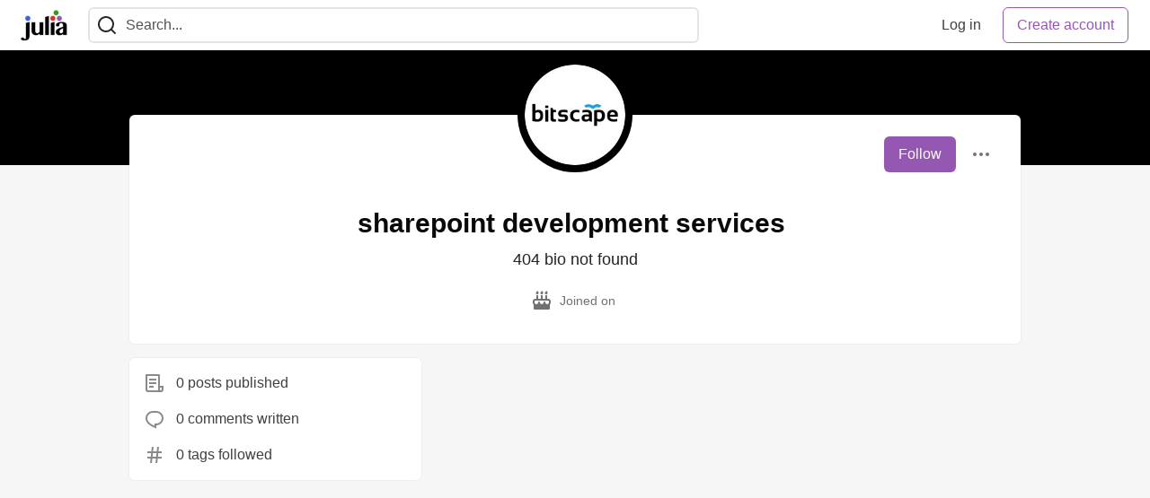

--- FILE ---
content_type: text/html; charset=utf-8
request_url: https://forem.julialang.org/sharepointdevelopmentservices
body_size: 8518
content:
<!DOCTYPE html>
<html lang="en">
  <head>
    <meta charset="utf-8">
    <title>sharepoint development services - Julia Community 🟣</title>
    
  <link rel="canonical" href="https://forem.julialang.org/sharepointdevelopmentservices" />
<meta name="description" content="">
<meta name="keywords" content="Julia, julialang, Julia Language, Julia programming language, machine learning, programming, data science">

<meta property="og:type" content="website" />
<meta property="og:url" content="https://forem.julialang.org/sharepointdevelopmentservices" />
<meta property="og:title" content="sharepoint development services — Julia Community 🟣 Profile" />
<meta property="og:image" content="https://github.com/JuliaCommunity/graphics/blob/main/Discuss,%20write,%20and%20share%20Julia%20content.png?raw=true" />
<meta property="og:description" content="" />
<meta property="og:site_name" content="Julia Community 🟣" />
<meta name="twitter:card" content="summary_large_image">
<meta name="twitter:site" content="@JuliaLanguage">
<meta name="twitter:creator" content="@">
<meta name="twitter:title" content="sharepoint development services — Julia Community 🟣 Profile">
<meta name="twitter:description" content="">
<meta name="twitter:image:src" content="https://github.com/JuliaCommunity/graphics/blob/main/Discuss,%20write,%20and%20share%20Julia%20content.png?raw=true" />


      <meta name="last-updated" content="2026-01-19 01:25:31 UTC">
      <meta name="user-signed-in" content="false">
      <meta name="head-cached-at" content="1768785931">
      <meta name="environment" content="production">
      <link rel="stylesheet" href="/assets/minimal-044fc0591881caab0b36d4290b5fda0e31f8f3762e63d2e084a7ad8e34ad0f35.css" media="all" id="main-minimal-stylesheet" />
<link rel="stylesheet" href="/assets/views-c7218f14065ddf63ad3cbc57904019aca23aedfdaa05f2154e3a9c05cd3a4fd2.css" media="all" id="main-views-stylesheet" />
<link rel="stylesheet" href="/assets/crayons-f335bdef06857ba30c9cdcc3503e231d719699aa03e0e2878432f397da7326ba.css" media="all" id="main-crayons-stylesheet" />

      <script src="/assets/base-60c267b452f076a26836a213e18b0e52f232ccdca06de8b8365adbfce9326873.js" defer="defer"></script>
<script src="/assets/application-7258612fccf5d56314a6e4ad1898b4f818f474c4bb3485e302428d489a769a17.js" defer="defer"></script>
<script src="/assets/baseInitializers-2f0777a6d67046056f9f42665560ce072de3801292674358ddbad6e135c1891d.js" defer="defer"></script>
<script src="/assets/baseTracking-b6bf73e5ee66633e151e7d5b7c6bbccedfa4c59e3615be97b98c4c0f543ddae7.js" defer="defer"></script>
<script src="/assets/followButtons-a29380c2c88136b97b2b5e63e94614ff7458fc72e07cffa7b6153831c28a40d2.js" defer="defer"></script>

        <meta name="search-script" content="/assets/Search-47b78c90427318f3a0e6fb7266d267b81e2bfe6e124e47aafdb9a513670fa8bc.js">
        <script src="/assets/runtimeBanner-6218b17aedd855a9650fc3c3bfddb5977e9576e580d46753e2c57b3dd50158a3.js" defer="defer"></script>
      <meta name="viewport" content="width=device-width, initial-scale=1.0, viewport-fit=cover">
      <link rel="icon" type="image/x-icon" href="https://forem.julialang.org/images/Vz_KiBFa44eSIr6ZGIchzGfaXYrJpEbM_cqRgerBecw/rt:fit/w:32/g:sm/mb:500000/ar:1/aHR0cHM6Ly9mb3Jl/bS1iY2U5MTA1NmQy/N2QuZm9yZW0uY2xv/dWQvcmVtb3RlaW1h/Z2VzL3VwbG9hZHMv/YXJ0aWNsZXMvZWlu/Nms0Yzg2Y2RnNjhv/bGR2ZncucG5n" />
      <link rel="apple-touch-icon" href="https://forem.julialang.org/images/hJoC1iO7Z2Q7YfpZmadiysN8P-RWd0VHpoJkokzV9zI/rt:fit/w:180/g:sm/q:80/mb:500000/ar:1/aHR0cHM6Ly9mb3Jl/bS1iY2U5MTA1NmQy/N2QuZm9yZW0uY2xv/dWQvcmVtb3RlaW1h/Z2VzL3VwbG9hZHMv/YXJ0aWNsZXMvNXo3/a3Z4c3d4ZmNjMWxp/MGNoM2gucG5n">
      <link rel="apple-touch-icon" sizes="152x152" href="https://forem.julialang.org/images/yGLkLVxkQkDEsw5xOX63yiPzQZi2uyC0cewpU29XyJA/rt:fit/w:152/g:sm/q:80/mb:500000/ar:1/aHR0cHM6Ly9mb3Jl/bS1iY2U5MTA1NmQy/N2QuZm9yZW0uY2xv/dWQvcmVtb3RlaW1h/Z2VzL3VwbG9hZHMv/YXJ0aWNsZXMvNXo3/a3Z4c3d4ZmNjMWxp/MGNoM2gucG5n">
      <link rel="apple-touch-icon" sizes="180x180" href="https://forem.julialang.org/images/hJoC1iO7Z2Q7YfpZmadiysN8P-RWd0VHpoJkokzV9zI/rt:fit/w:180/g:sm/q:80/mb:500000/ar:1/aHR0cHM6Ly9mb3Jl/bS1iY2U5MTA1NmQy/N2QuZm9yZW0uY2xv/dWQvcmVtb3RlaW1h/Z2VzL3VwbG9hZHMv/YXJ0aWNsZXMvNXo3/a3Z4c3d4ZmNjMWxp/MGNoM2gucG5n">
      <link rel="apple-touch-icon" sizes="167x167" href="https://forem.julialang.org/images/8HLxM_BS_ScQxjKjVe5jeax6ovdAkyiCbOBfInHSmdM/rt:fit/w:167/g:sm/q:80/mb:500000/ar:1/aHR0cHM6Ly9mb3Jl/bS1iY2U5MTA1NmQy/N2QuZm9yZW0uY2xv/dWQvcmVtb3RlaW1h/Z2VzL3VwbG9hZHMv/YXJ0aWNsZXMvNXo3/a3Z4c3d4ZmNjMWxp/MGNoM2gucG5n">
      <link href="https://forem.julialang.org/images/BV1yT4K_2gfKufF52uic7a8Ppd9dnly9dqM0I-ZOAwo/rt:fit/w:192/g:sm/q:80/mb:500000/ar:1/aHR0cHM6Ly9mb3Jl/bS1iY2U5MTA1NmQy/N2QuZm9yZW0uY2xv/dWQvcmVtb3RlaW1h/Z2VzL3VwbG9hZHMv/YXJ0aWNsZXMvNXo3/a3Z4c3d4ZmNjMWxp/MGNoM2gucG5n" rel="icon" sizes="192x192" />
      <link href="https://forem.julialang.org/images/BemJJcxdjvTpLM5WgkmK-QP7dF8HIshbLjHyvddN_NU/rt:fit/w:128/g:sm/q:80/mb:500000/ar:1/aHR0cHM6Ly9mb3Jl/bS1iY2U5MTA1NmQy/N2QuZm9yZW0uY2xv/dWQvcmVtb3RlaW1h/Z2VzL3VwbG9hZHMv/YXJ0aWNsZXMvNXo3/a3Z4c3d4ZmNjMWxp/MGNoM2gucG5n" rel="icon" sizes="128x128" />
      <meta name="apple-mobile-web-app-title" content="forem.julialang.org">
      <meta name="application-name" content="forem.julialang.org">
      <meta name="theme-color" content="#ffffff" media="(prefers-color-scheme: light)">
      <meta name="theme-color" content="#000000" media="(prefers-color-scheme: dark)">
      <link rel="search" href="https://forem.julialang.org/open-search.xml" type="application/opensearchdescription+xml" title="Julia Community 🟣" />

      <meta property="forem:name" content="Julia Community 🟣" />
      <meta property="forem:logo" content="https://forem.julialang.org/images/r6umcdP5pSIXAd8GfvUvI6J4KsmNz7yxuoeQFMdNOBo/rt:fit/w:512/g:sm/q:80/mb:500000/ar:1/aHR0cHM6Ly9mb3Jl/bS1iY2U5MTA1NmQy/N2QuZm9yZW0uY2xv/dWQvcmVtb3RlaW1h/Z2VzL3VwbG9hZHMv/YXJ0aWNsZXMvNXo3/a3Z4c3d4ZmNjMWxp/MGNoM2gucG5n" />
      <meta property="forem:domain" content="forem.julialang.org" />
    
  </head>
      <body
        class="sans-serif-article-body default-header"
        data-user-status="logged-out"
        data-is-root-subforem="false"
        data-side-nav-visible="false"
        data-community-name="Julia Community 🟣"
        data-subscription-icon="/assets/subscription-icon-805dfa7ac7dd660f07ed8d654877270825b07a92a03841aa99a1093bd00431b2.png"
        data-locale="en"
        data-honeybadger-key="f22a4383"
        data-deployed-at="2025-12-22T17:05:54Z"
        data-latest-commit-id="c8e33459d48fe8733d09b599b8a75d0209083b53"
        data-ga-tracking="UA-233672702-1"
        data-cookie-banner-user-context="off"
        data-cookie-banner-platform-context="off"
        data-algolia-id=""
        data-algolia-search-key=""
        data-algolia-display="false"
        data-dynamic-url-component="bb"
        data-ga4-tracking-id="">
        
        <script>
          if (navigator.userAgent === 'ForemWebView/1' || window.frameElement) {
            document.body.classList.add("hidden-shell");
          }
        </script>

        <link rel="stylesheet" href="/assets/minimal-044fc0591881caab0b36d4290b5fda0e31f8f3762e63d2e084a7ad8e34ad0f35.css" media="all" id="secondary-minimal-stylesheet" />
<link rel="stylesheet" href="/assets/views-c7218f14065ddf63ad3cbc57904019aca23aedfdaa05f2154e3a9c05cd3a4fd2.css" media="all" id="secondary-views-stylesheet" />
<link rel="stylesheet" href="/assets/crayons-f335bdef06857ba30c9cdcc3503e231d719699aa03e0e2878432f397da7326ba.css" media="all" id="secondary-crayons-stylesheet" />

        <div id="body-styles">
          <style>
            :root {
              --accent-brand-lighter-rgb: 201, 119, 240;
              --accent-brand-rgb: 149, 88, 178;
              --accent-brand-darker-rgb: 119, 70, 142;
            }
          </style>
        </div>
        <div id="audiocontent" data-podcast="">
          
        </div>
        <div class="navigation-progress" id="navigation-progress"></div>

<header id="topbar" class="crayons-header topbar print-hidden">
  <span id="route-change-target" tabindex="-1"></span>
  <a href="#main-content" class="skip-content-link">Skip to content</a>
  <div class="crayons-header__container">
    <span class="inline-block m:hidden ">
      <button class="c-btn c-btn--icon-alone js-hamburger-trigger mx-2">
        <svg xmlns="http://www.w3.org/2000/svg" width="24" height="24" viewBox="0 0 24 24" role="img" aria-labelledby="anvqrj3b7idpnf2wko922fh14wdkt8n8" class="crayons-icon"><title id="anvqrj3b7idpnf2wko922fh14wdkt8n8">Navigation menu</title>
    <path d="M3 4h18v2H3V4zm0 7h18v2H3v-2zm0 7h18v2H3v-2z"></path>
</svg>

      </button>
    </span>
    <a href="/" class="site-logo" aria-label="Julia Community 🟣 Home" >
    <img class="site-logo__img"
         src="https://forem-bce91056d27d.forem.cloud/remoteimages/uploads/logos/resized_logo_CFnt9o1904mD7GeQihh4.png"
         style=""
         alt="Julia Community 🟣">
</a>


    <div class="crayons-header--search js-search-form" id="header-search">
      <form accept-charset="UTF-8" method="get" action="/search" role="search">
        <div class="crayons-fields crayons-fields--horizontal">
          <div class="crayons-field flex-1 relative">
            <input id="search-input" class="crayons-header--search-input crayons-textfield js-search-input" type="text" id="nav-search" name="q" placeholder="Search..." autocomplete="off" />
            <button type="submit" aria-label="Search" class="c-btn c-btn--icon-alone absolute inset-px right-auto mt-0 py-0">
              <svg xmlns="http://www.w3.org/2000/svg" width="24" height="24" viewBox="0 0 24 24" role="img" aria-labelledby="aof1ays6k0hv480xg5u54ho9jmwfvt50" aria-hidden="true" class="crayons-icon"><title id="aof1ays6k0hv480xg5u54ho9jmwfvt50">Search</title>
    <path d="M18.031 16.617l4.283 4.282-1.415 1.415-4.282-4.283A8.96 8.96 0 0111 20c-4.968 0-9-4.032-9-9s4.032-9 9-9 9 4.032 9 9a8.96 8.96 0 01-1.969 5.617zm-2.006-.742A6.977 6.977 0 0018 11c0-3.868-3.133-7-7-7-3.868 0-7 3.132-7 7 0 3.867 3.132 7 7 7a6.977 6.977 0 004.875-1.975l.15-.15z"></path>
</svg>

            </button>

            <a class="crayons-header--search-brand-indicator" href="https://www.algolia.com/developers/?utm_source=devto&utm_medium=referral" target="_blank" rel="noopener noreferrer">
            </a>
          </div>
        </div>
      </form>
    </div>

    <div class="flex items-center h-100 ml-auto">
        <div class="flex" id="authentication-top-nav-actions">
          <span class="hidden m:block">
            <a href="/enter" class="c-link c-link--block mr-2 whitespace-nowrap ml-auto" data-no-instant>
              Log in
            </a>
          </span>

          <a href="/enter?state=new-user" data-tracking-id="ca_top_nav" data-tracking-source="top_navbar" class="c-cta c-cta--branded whitespace-nowrap mr-2" data-no-instant>
            Create account
          </a>
        </div>
    </div>
  </div>
</header>

<div class="hamburger">
  <div class="hamburger__content">
    <header class="hamburger__content__header">
      <h2 class="fs-l fw-bold flex-1 break-word lh-tight">Julia Community 🟣</h2>

      <button class="c-btn c-btn--icon-alone js-hamburger-trigger shrink-0" aria-label="Close">
        <svg xmlns="http://www.w3.org/2000/svg" width="24" height="24" viewBox="0 0 24 24" role="img" aria-labelledby="agdnhyu0y3gtb44quc8wfmal51s1c8bo" aria-hidden="true" class="crayons-icon c-btn__icon"><title id="agdnhyu0y3gtb44quc8wfmal51s1c8bo">Close</title><path d="M12 10.586l4.95-4.95 1.414 1.414-4.95 4.95 4.95 4.95-1.414 1.414-4.95-4.95-4.95 4.95-1.414-1.414 4.95-4.95-4.95-4.95L7.05 5.636l4.95 4.95z"></path></svg>

      </button>
    </header>

    <div class="p-2 js-navigation-links-container" id="authentication-hamburger-actions">
    </div>
  </div>
  <div class="hamburger__overlay js-hamburger-trigger"></div>
</div>


        <div id="active-broadcast" class="broadcast-wrapper"></div>
<div id="page-content" class="wrapper stories stories-index" data-current-page="stories-index">
  <div id="page-content-inner" data-internal-nav="false">
    <div id="page-route-change" class="screen-reader-only" aria-live="polite" aria-atomic="true"></div>

    <main id="main-content">


  <script type="application/ld+json">
    {"@context":"http://schema.org","@type":"Person","mainEntityOfPage":{"@type":"WebPage","@id":"https://forem.julialang.org/sharepointdevelopmentservices"},"url":"https://forem.julialang.org/sharepointdevelopmentservices","image":"https://forem.julialang.org/images/qnmhE622Wd68ClKAtlugNGns_nPTh7qdPKgVMQmzugM/rs:fill:320:320/g:sm/mb:500000/ar:1/aHR0cHM6Ly9mb3Jl/bS5qdWxpYWxhbmcu/b3JnL3JlbW90ZWlt/YWdlcy91cGxvYWRz/L3VzZXIvcHJvZmls/ZV9pbWFnZS8xMDQw/LzIzZjg2OGViLWMy/NTYtNDdhYS04MDE1/LTBmNjA4NTBjZmRh/MC5wbmc","name":"sharepoint development services","description":"404 bio not found"}
  </script>

  <style>
    :root {
      --profile-brand-color: #000000;
    }
  </style>
  <div class="brand-bg">
    <div class="crayons-layout crayons-layout--limited-l pt-7 m:pt-9">
      <header class="profile-header crayons-card mt-2">
        <div class="relative profile-header__top">
          <span class="crayons-avatar crayons-avatar--3xl">
            <img src="https://forem.julialang.org/images/qnmhE622Wd68ClKAtlugNGns_nPTh7qdPKgVMQmzugM/rs:fill:320:320/g:sm/mb:500000/ar:1/aHR0cHM6Ly9mb3Jl/bS5qdWxpYWxhbmcu/b3JnL3JlbW90ZWlt/YWdlcy91cGxvYWRz/L3VzZXIvcHJvZmls/ZV9pbWFnZS8xMDQw/LzIzZjg2OGViLWMy/NTYtNDdhYS04MDE1/LTBmNjA4NTBjZmRh/MC5wbmc" width="128" height="128" alt="sharepoint development services profile picture" class="crayons-avatar__image">
          </span>

          <div class="profile-header__actions">
            <button id="user-follow-butt" class="crayons-btn whitespace-nowrap follow-action-button follow-user" data-info='{&quot;id&quot;:1040,&quot;className&quot;:&quot;User&quot;,&quot;name&quot;:&quot;sharepoint development services&quot;}'>Follow</button>
            <div class="profile-dropdown ml-2 s:relative hide-if-belongs-to-current-user-1040" data-username="sharepointdevelopmentservices">
              <button id="user-profile-dropdown" aria-expanded="false" aria-controls="user-profile-dropdownmenu" aria-haspopup="true" class="crayons-btn crayons-btn--ghost-dimmed crayons-btn--icon">
                <svg xmlns="http://www.w3.org/2000/svg" width="24" height="24" role="img" aria-labelledby="a5l0vdthj4anbx83tpp38bhas5qqcjib" class="crayons-icon dropdown-icon"><title id="a5l0vdthj4anbx83tpp38bhas5qqcjib">User actions</title><path fill-rule="evenodd" clip-rule="evenodd" d="M7 12a2 2 0 11-4 0 2 2 0 014 0zm7 0a2 2 0 11-4 0 2 2 0 014 0zm5 2a2 2 0 100-4 2 2 0 000 4z"></path></svg>

              </button>

              <div id="user-profile-dropdownmenu" class="crayons-dropdown left-2 right-2 s:right-0 s:left-auto top-100 mt-1">
                <span class="report-abuse-link-wrapper" data-path="/report-abuse?url=https://forem.julialang.org/sharepointdevelopmentservices"></span>
              </div>
            </div>
          </div>
        </div>

        <div class="profile-header__details" data-url="/users/1040">
          <div class="items-center js-username-container mb-2">
            <h1 class="crayons-title lh-tight">
              sharepoint development services
              <span class="ml-2"></span>
            </h1>
          </div>

          <p class="fs-base profile-header__bio m:fs-l color-base-90 mb-4 mx-auto max-w-100 m:max-w-75">404 bio not found</p>

          <div class="profile-header__meta">

            <span class="profile-header__meta__item">
              <svg xmlns="http://www.w3.org/2000/svg" width="24" height="24" viewBox="0 0 24 24" role="img" aria-labelledby="aedj4br5wlt5urt4hyn9tbeh2ke04bgj" class="crayons-icon mr-2 shrink-0"><title id="aedj4br5wlt5urt4hyn9tbeh2ke04bgj">Joined</title>
    <path d="M8 6v3.999h3V6h2v3.999h3V6h2v3.999L19 10a3 3 0 012.995 2.824L22 13v1c0 1.014-.377 1.94-.999 2.645L21 21a1 1 0 01-1 1H4a1 1 0 01-1-1v-4.36a4.025 4.025 0 01-.972-2.182l-.022-.253L2 14v-1a3 3 0 012.824-2.995L5 10l1-.001V6h2zm11 6H5a1 1 0 00-.993.883L4 13v.971l.003.147a2 2 0 003.303 1.4c.363-.312.602-.744.674-1.218l.015-.153.005-.176c.036-1.248 1.827-1.293 1.989-.134l.01.134.004.147a2 2 0 003.992.031l.012-.282c.124-1.156 1.862-1.156 1.986 0l.012.282a2 2 0 003.99 0L20 14v-1a1 1 0 00-.883-.993L19 12zM7 1c1.32.871 1.663 2.088 1.449 2.888a1.5 1.5 0 11-2.898-.776C5.85 2.002 7 2.5 7 1zm5 0c1.32.871 1.663 2.088 1.449 2.888a1.5 1.5 0 01-2.898-.776C10.85 2.002 12 2.5 12 1zm5 0c1.32.871 1.663 2.088 1.449 2.888a1.5 1.5 0 01-2.898-.776C15.85 2.002 17 2.5 17 1z"></path>
</svg>

              <span>
                Joined on <time datetime="2023-03-03T10:24:59Z" class="date">Mar 3, 2023</time>
              </span>
            </span>



          </div>
        </div>

        


        <div class="p-3 block m:hidden js-user-info-trigger-wrapper">
          <button type="button" class="my-3 crayons-btn crayons-btn--outlined w-100 js-user-info-trigger">More info about @sharepointdevelopmentservices</button>
        </div>

      </header>
    </div>
  </div>

<div
  class="crayons-layout crayons-layout--limited-l crayons-layout--2-cols crayons-layout--2-cols--1-2 pt-4 m:pt-0"
  id="index-container"
  data-params="{&quot;user_id&quot;:1040,&quot;class_name&quot;:&quot;Article&quot;,&quot;sort_by&quot;:&quot;published_at&quot;,&quot;sort_direction&quot;:&quot;desc&quot;}" data-which="articles"
  data-tag=""
  data-feed="base-feed"
  data-articles-since="0">

  <div class="crayons-layout__sidebar-left crayons-layout__content">
    <div class="m:gap-4 hidden m:grid js-user-info">

    



    <div class="crayons-card crayons-card--secondary p-4">
      <div class="flex items-center mb-4">
        <svg xmlns="http://www.w3.org/2000/svg" width="24" height="24" viewBox="0 0 24 24" role="img" aria-labelledby="ag4zj3eeoaxf8h2fko6g3gt6ll0rxcap" class="crayons-icon mr-3 color-base-50"><title id="ag4zj3eeoaxf8h2fko6g3gt6ll0rxcap">Post</title>
    <path d="M19 22H5a3 3 0 01-3-3V3a1 1 0 011-1h14a1 1 0 011 1v12h4v4a3 3 0 01-3 3zm-1-5v2a1 1 0 002 0v-2h-2zm-2 3V4H4v15a1 1 0 001 1h11zM6 7h8v2H6V7zm0 4h8v2H6v-2zm0 4h5v2H6v-2z"></path>
</svg>

        0 posts published
      </div>
      <div class="flex items-center mb-4">
        <svg xmlns="http://www.w3.org/2000/svg" width="24" height="24" viewBox="0 0 24 24" role="img" aria-labelledby="a22y2tmrv23w1tfqhgy8np95s7l4aupd" class="crayons-icon mr-3 color-base-50"><title id="a22y2tmrv23w1tfqhgy8np95s7l4aupd">Comment</title>
    <path d="M10 3h4a8 8 0 010 16v3.5c-5-2-12-5-12-11.5a8 8 0 018-8zm2 14h2a6 6 0 000-12h-4a6 6 0 00-6 6c0 3.61 2.462 5.966 8 8.48V17z"></path>
</svg>

        0 comments written
      </div>
      <div class="flex items-center">
        <svg xmlns="http://www.w3.org/2000/svg" width="24" height="24" viewBox="0 0 24 24" role="img" aria-labelledby="abuoyshme31p8nhxvys5bav4xk3a4yff" class="crayons-icon mr-3 color-base-50"><title id="abuoyshme31p8nhxvys5bav4xk3a4yff">Tag</title>
    <path d="M7.784 14l.42-4H4V8h4.415l.525-5h2.011l-.525 5h3.989l.525-5h2.011l-.525 5H20v2h-3.784l-.42 4H20v2h-4.415l-.525 5h-2.011l.525-5H9.585l-.525 5H7.049l.525-5H4v-2h3.784zm2.011 0h3.99l.42-4h-3.99l-.42 4z"></path>
</svg>

        0 tags followed
      </div>
    </div>
</div>

  </div>

  <main class="crayons-layout__content articles-list" id="articles-list">
    <div class="substories" id="substories">
    </div>
    <div class="loading-articles" id="loading-articles">
      loading...
    </div>
  </main>
</div>
</main>

<script src="/assets/storiesList-b9c50cbd898a3a64258a3a49db1c531651b0a4a11937be35ed4651111802b5b5.js" defer="defer"></script>
<script src="/assets/feedPreviewCards-8d16b0b656456a28c0a290f756cf6e21e19833111c4796f48c631bfea8323d51.js" defer="defer"></script>
<script src="/assets/hideBookmarkButtons-a5d5527593e7fcba1cba72db457b57f49f94bf2266c62db454b2c8a00e751d33.js" defer="defer"></script>
<script src="/assets/profileDropdown-05be2a906263e47a418d42fb9016b55d85a69002dad428741ee1690ada6256c2.js" defer="defer"></script>
<script src="/assets/users/profilePage-1393cb4a2fea4e217cb2a2451f02d7a20ee01da60dc85f128f703631908dab09.js" defer="defer"></script>
<script src="/assets/localizeArticleDates-70147c5c6bfe350b42e020ebb2a3dd37419d83978982b5a67b6389119bf162ac.js" defer="defer"></script>
<script src="/assets/asyncUserStatusCheck-c38c3dcbc3fa64c8ff9e403434eabaf359c4957d3fb713784cc99144da5d5358.js" defer="defer"></script>

    <div id="runtime-banner-container"></div>
    <div id="i18n-translations" data-translations="{&quot;en&quot;:{&quot;core&quot;:{&quot;add_comment&quot;:&quot;Add comment&quot;,&quot;beta&quot;:&quot;beta&quot;,&quot;comment&quot;:&quot;Comment&quot;,&quot;copy_link&quot;:&quot;Copy link&quot;,&quot;edit_profile&quot;:&quot;Edit profile&quot;,&quot;follow&quot;:&quot;Follow&quot;,&quot;follow_back&quot;:&quot;Follow back&quot;,&quot;following&quot;:&quot;Following&quot;,&quot;like&quot;:&quot;Like&quot;,&quot;loading&quot;:&quot;loading...&quot;,&quot;reaction&quot;:&quot;Reaction&quot;,&quot;report_abuse&quot;:&quot;Report abuse&quot;,&quot;search&quot;:&quot;Search&quot;,&quot;success_settings&quot;:&quot;Successfully updated settings.&quot;,&quot;search_placeholder&quot;:&quot;Search...&quot;,&quot;search_find_related_posts&quot;:&quot;Find related posts...&quot;,&quot;search_powered_by&quot;:&quot;Powered by Algolia&quot;,&quot;search_submit_search&quot;:&quot;Submit search for advanced filtering.&quot;,&quot;search_displaying_recommendations&quot;:&quot;Displaying Algolia Recommendations — Start typing to search&quot;,&quot;article_form_save_changes&quot;:&quot;Save changes&quot;,&quot;article_form_schedule&quot;:&quot;Schedule&quot;,&quot;article_form_publish&quot;:&quot;Publish&quot;,&quot;article_form_loading_preview&quot;:&quot;Loading preview&quot;,&quot;article_form_preview_loaded&quot;:&quot;Preview loaded&quot;,&quot;comments_preview&quot;:&quot;Preview&quot;,&quot;comments_continue_editing&quot;:&quot;Continue editing&quot;,&quot;survey_enter_response&quot;:&quot;Enter your response here...&quot;,&quot;survey_thank_you_response&quot;:&quot;Thank you for your response.&quot;,&quot;survey_thank_you_completing&quot;:&quot;Thank you for completing the survey!&quot;,&quot;dashboard_analytics_readers&quot;:&quot;Readers&quot;,&quot;dashboard_analytics_comments&quot;:&quot;Comments&quot;,&quot;dashboard_analytics_reactions&quot;:&quot;Reactions&quot;,&quot;stats_by&quot;:&quot;by&quot;,&quot;editor_new_title&quot;:&quot;New post title here...&quot;,&quot;editor_body_placeholder&quot;:&quot;Write your post content here...&quot;,&quot;tags_field_label&quot;:&quot;Add up to 4 tags&quot;,&quot;tags_field_placeholder&quot;:&quot;Add up to 4 tags...&quot;,&quot;counted_organization&quot;:{&quot;one&quot;:&quot;%{count} organization&quot;,&quot;other&quot;:&quot;%{count} organizations&quot;},&quot;counted_user&quot;:{&quot;one&quot;:&quot;%{count} person&quot;,&quot;other&quot;:&quot;%{count} people&quot;},&quot;not_following&quot;:&quot;You&#39;re not following anyone&quot;,&quot;following_everyone&quot;:&quot;You&#39;re following %{details} (everyone)&quot;,&quot;you_are_following&quot;:&quot;You&#39;re following&quot;,&quot;and&quot;:&quot;and&quot;}}}"></div>
  </div>
</div>
    

<footer id="footer" class="crayons-footer print-hidden">
  <div id="footer-container" class="crayons-footer__container">



    <p class="fs-s crayons-footer__description">
      <a class="c-link c-link--branded fw-medium" aria-label="Julia Community 🟣 Home" href="/">Julia Community 🟣</a> — Discuss, write about, and share Julia programming language content.
    </p>

    <ul class="footer__nav-links flex gap-2 justify-center flex-wrap fs-s p-0" style="" />
        <li class="footer__nav-link flex items-center">
    <a href="/">
      Home
    </a>
    <span class="dot ml-2"></span>
  </li>
  <li class="footer__nav-link flex items-center">
    <a href="https://discourse.julialang.org/">
      Discourse
    </a>
    <span class="dot ml-2"></span>
  </li>
  <li class="footer__nav-link flex items-center">
    <a href="https://docs.julialang.org/en/v1/">
      Docs
    </a>
    <span class="dot ml-2"></span>
  </li>
  <li class="footer__nav-link flex items-center">
    <a href="https://www.youtube.com/c/TheJuliaLanguage">
      YouTube
    </a>
    <span class="dot ml-2"></span>
  </li>
  <li class="footer__nav-link flex items-center">
    <a href="https://julialang.org/slack/">
      Slack
    </a>
    <span class="dot ml-2"></span>
  </li>
  <li class="footer__nav-link flex items-center">
    <a href="https://julialang.zulipchat.com/">
      Zulip
    </a>
    <span class="dot ml-2"></span>
  </li>
  <li class="footer__nav-link flex items-center">
    <a href="https://discord.gg/mm2kYjB">
      Discord
    </a>
    <span class="dot ml-2"></span>
  </li>
  <li class="footer__nav-link flex items-center">
    <a href="https://julialang.org/learning/">
      Learn
    </a>
    <span class="dot ml-2"></span>
  </li>
  <li class="footer__nav-link flex items-center">
    <a href="/pod">
      Podcasts
    </a>
    <span class="dot ml-2"></span>
  </li>
  <li class="footer__nav-link flex items-center">
    <a href="https://github.com/sponsors/JuliaLang">
      Sponsors
    </a>
    <span class="dot ml-2"></span>
  </li>

    </ul>

    <ul class="footer__nav-links flex gap-2 justify-center flex-wrap fs-s p-0" style="" />
        <li class="footer__nav-link flex items-center">
    <a href="https://julialang.org/community/standards/">
      Code of Conduct
    </a>
    <span class="dot ml-2"></span>
  </li>
  <li class="footer__nav-link flex items-center">
    <a href="https://julialang.org/privacy/">
      Privacy Policy
    </a>
    <span class="dot ml-2"></span>
  </li>
  <li class="footer__nav-link flex items-center">
    <a href="/terms">
      Terms of Use
    </a>
    <span class="dot ml-2"></span>
  </li>

    </ul>

    <div class="fs-s">
      <p>Built on <a class="c-link c-link--branded" target="_blank" rel="noopener" href="https://www.forem.com">Forem</a> — the <a target="_blank" rel="noopener" class="c-link c-link--branded" href="https://dev.to/t/opensource">open source</a> software that powers <a target="_blank" rel="noopener" class="c-link c-link--branded" href="https://dev.to">DEV</a> and other inclusive communities.</p>
      <p>Made with love and <a target="_blank" rel="noopener" class="c-link c-link--branded" href="https://dev.to/t/rails">Ruby on Rails</a>. Julia Community 🟣 <span title="copyright">&copy;</span> 2021 - 2026.</p>
    </div>
  </div>
</footer>
<div id="snack-zone"></div>

    <div id="global-signup-modal" class="authentication-modal hidden">
  <div class="authentication-modal__container">
    <figure class="authentication-modal__image-container">
      <img class="authentication-modal__image" src="https://forem.julialang.org/images/TC-ooJOdsCNflVPpWROlQjEiRtoQaPUCRwhNHTBvgh4/rt:fit/w:190/g:sm/q:80/mb:500000/ar:1/aHR0cHM6Ly9mb3Jl/bS1iY2U5MTA1NmQy/N2QuZm9yZW0uY2xv/dWQvcmVtb3RlaW1h/Z2VzL3VwbG9hZHMv/YXJ0aWNsZXMvNXo3/a3Z4c3d4ZmNjMWxp/MGNoM2gucG5n"
        alt="Julia Community 🟣" loading="lazy" />
    </figure>
    <div class="authentication-modal__content">
      <p class="authentication-modal__description">
          A fresh approach to technical computing.
      </p>
    </div>
    <div class="authentication-modal__actions">
      <a href="/enter" class="crayons-btn" aria-label="Log in" data-no-instant>
        Log in
      </a>
      <a href="/enter?state=new-user" class="crayons-btn crayons-btn--ghost-brand js-global-signup-modal__create-account" aria-label="Create new account" data-no-instant>
        Create account
      </a>
    </div>
  </div>
</div>

<script src="/assets/signupModalShortcuts-0b25469b985100a01e94cbd7fccaf7f0a4d776e129aac65c766aa32cb28ab29a.js" defer="defer"></script>

    <div id="cookie-consent"></div>
  <div id="reaction-category-resources" class="hidden" aria-hidden="true">
    <img data-name="Like" data-slug="like" data-position="1" src="/assets/sparkle-heart-5f9bee3767e18deb1bb725290cb151c25234768a0e9a2bd39370c382d02920cf.svg" width="18" height="18" />
    <img data-name="Unicorn" data-slug="unicorn" data-position="2" src="/assets/multi-unicorn-b44d6f8c23cdd00964192bedc38af3e82463978aa611b4365bd33a0f1f4f3e97.svg" width="18" height="18" />
    <img data-name="Exploding Head" data-slug="exploding_head" data-position="3" src="/assets/exploding-head-daceb38d627e6ae9b730f36a1e390fca556a4289d5a41abb2c35068ad3e2c4b5.svg" width="18" height="18" />
    <img data-name="Raised Hands" data-slug="raised_hands" data-position="4" src="/assets/raised-hands-74b2099fd66a39f2d7eed9305ee0f4553df0eb7b4f11b01b6b1b499973048fe5.svg" width="18" height="18" />
    <img data-name="Fire" data-slug="fire" data-position="5" src="/assets/fire-f60e7a582391810302117f987b22a8ef04a2fe0df7e3258a5f49332df1cec71e.svg" width="18" height="18" />
</div>

  
  
  
  </body>
  </html>
